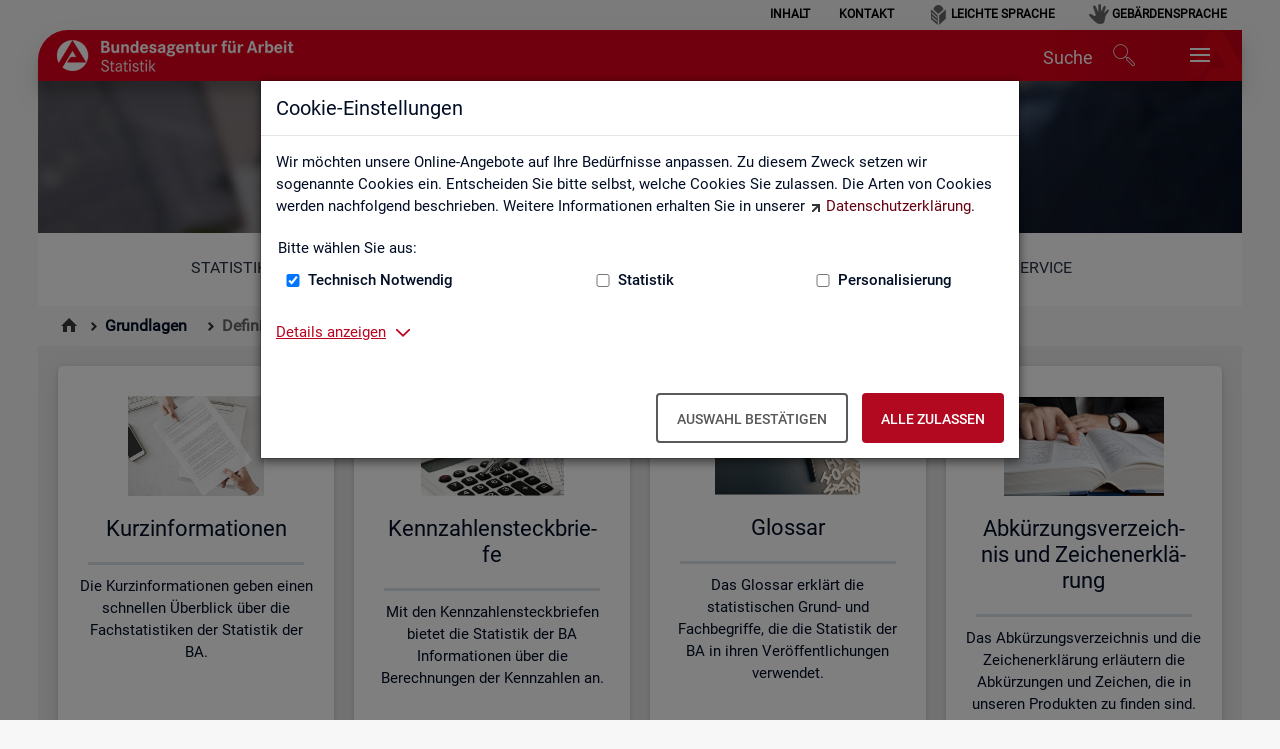

--- FILE ---
content_type: text/html;charset=utf-8
request_url: https://statistik.arbeitsagentur.de/DE/Navigation/Grundlagen/Definitionen/Definitionen-Nav.html;jsessionid=274C56884A5C9F742700253480067A0A
body_size: 6372
content:
<!doctype html>
<html lang="de">
  <head>
     <base href="https://statistik.arbeitsagentur.de/"/>
     <meta charset="UTF-8"/>
     <title>Definitionen  -  Statistik der Bundesagentur für Arbeit</title>
     <meta name="title" content="Definitionen"/>
     <meta name="viewport" content="width=device-width, initial-scale=1.0, maximum-scale=5, user-scalable=1"/>
     <meta name="generator" content="Government Site Builder"/>


    
    
    <meta name="description" content="Hier stehen unsere Basisgrundlagen: Kurzinformationen, Glossar, Kennzahlensteckbriefe, Abkürzungsverzeichnis und Zeichenerklärungen."/>
    
     <link rel="canonical" href="https://statistik.arbeitsagentur.de/DE/Navigation/Grundlagen/Definitionen/Definitionen-Nav.html"/>
<link rel="license" href="DE/Home/Service/Impressum/impressum_node.html;jsessionid=FB3E61136E4F0F03B77A975957B8B46E" type="text/html" title="Impressum" />
<link rel="start" href="DE/Home/home_node.html;jsessionid=FB3E61136E4F0F03B77A975957B8B46E" type="text/html" title="Homepage" />
<link rel="contents" href="DE/Home/Service/Sitemap/sitemap_node.html;jsessionid=FB3E61136E4F0F03B77A975957B8B46E" type="text/html" title="&Uuml;bersicht" />
<link rel="search" href="DE/Home/Service/Suche/suche_node.html;jsessionid=FB3E61136E4F0F03B77A975957B8B46E" type="text/html" title="Suche" />
<link rel="shortcut icon" href="/SiteGlobals/Frontend/Images/favicon.ico;jsessionid=FB3E61136E4F0F03B77A975957B8B46E?__blob=normal&amp;v=3" type="image/ico" />


<link rel="stylesheet"  href="SiteGlobals/Frontend/Styles/normalize.css;jsessionid=FB3E61136E4F0F03B77A975957B8B46E?v=2" type="text/css"/>
<link rel="stylesheet"  href="SiteGlobals/Frontend/Styles/_libs.css;jsessionid=FB3E61136E4F0F03B77A975957B8B46E?v=3" type="text/css"/>
<link rel="stylesheet"  href="SiteGlobals/Frontend/Styles/small.css;jsessionid=FB3E61136E4F0F03B77A975957B8B46E?v=4" type="text/css"/>
<link rel="stylesheet"  href="SiteGlobals/Frontend/Styles/medium.css;jsessionid=FB3E61136E4F0F03B77A975957B8B46E?v=2" type="text/css"/>
<link rel="stylesheet"  href="SiteGlobals/Frontend/Styles/large.css;jsessionid=FB3E61136E4F0F03B77A975957B8B46E?v=2" type="text/css"/>
<link rel="stylesheet"  href="SiteGlobals/Frontend/Styles/xlarge.css;jsessionid=FB3E61136E4F0F03B77A975957B8B46E?v=2" type="text/css"/>
<link rel="stylesheet"  href="SiteGlobals/Frontend/Styles/custom.css;jsessionid=FB3E61136E4F0F03B77A975957B8B46E?v=33" type="text/css"/>
<!--[if IE 9]><link rel="stylesheet"  href="SiteGlobals/Frontend/Styles/addon_iefix_9.css;jsessionid=FB3E61136E4F0F03B77A975957B8B46E?v=2" type="text/css"/><![endif]-->
<!--[if lte IE 8]><link rel="stylesheet" href="SiteGlobals/Frontend/Styles/addon_iefix.css;jsessionid=FB3E61136E4F0F03B77A975957B8B46E?v=2" type="text/css" /><![endif]-->
<link rel="stylesheet" href="SiteGlobals/Frontend/Styles/addon_print.css;jsessionid=FB3E61136E4F0F03B77A975957B8B46E?v=4" type="text/css" media="print" />



<script src="SiteGlobals/Frontend/JavaScript/libs/jquery.js;jsessionid=FB3E61136E4F0F03B77A975957B8B46E?v=4"></script>
<script src="SiteGlobals/Frontend/JavaScript/libs/jquery-UI.js;jsessionid=FB3E61136E4F0F03B77A975957B8B46E?v=1"></script>

  </head>
  <body class="gsb js-off lang-de fixed" data-nn="25234-25882" data-fb-id="">

<div class="wrapperOuter" >
  <div class="wrapperInner">
    <div id="wrapperDivisions" class="wrapperDivisions">
<div id="cookieDialog" class="cookieDialog" style="display:none;">
        <div class="modal" id="ba-hf-cd-modal" role="dialog" aria-label="Dialog-Info" aria-hidden="false" aria-modal="true">
            <div class="modal-dialog">
                <div class="modal-content">
                    <div class="modal-header">
                        <h1 class="modal-title">
                            Cookie-Einstellungen
                        </h1>
                    </div>
                    <div class="modal-body">
                        <p class="text">
                            Wir möchten unsere Online-Angebote auf Ihre Bedürfnisse anpassen. Zu diesem Zweck setzen wir sogenannte Cookies ein. Entscheiden Sie bitte selbst, welche Cookies Sie zulassen. Die Arten von Cookies werden nachfolgend beschrieben. Weitere Informationen erhalten Sie in unserer <a class="RichTextExtLink" target="_blank" title="Externer Link Datenschutz (Öffnet neues Fenster)" href="https://www.arbeitsagentur.de/datenschutz">Datenschutzerklärung</a>.
                        </p>
                        <form class="cookie-form">
                            <fieldset>
                                <legend>
                                    Bitte wählen Sie aus:
                                </legend>
                                <div class="cookie-checkboxes">
                                    <div>
                                        <div class="form-group">
                                            <input id="tech-cookies-cb" type="checkbox">
                                            <label for="tech-cookies-cb">Technisch Notwendig</label>
                                        </div>
                                    </div>
                                    <div>
                                        <div class="form-group">
                                            <input id="stat-cookies-cb" type="checkbox">
                                            <label for="stat-cookies-cb">Statistik</label>
                                        </div>
                                    </div>
                                    <div>
                                        <div class="form-group">
                                            <input id="pers-cookies-cb" type="checkbox">
                                            <label for="pers-cookies-cb">Personalisierung</label>
                                        </div>
                                    </div>
                                </div>
                            </fieldset>
                        </form>
                        <div>
                            <div class="tabs-container">
                                <a class="heading inactive-control" aria-controls="uid-6492" aria-expanded="false"
                                        aria-label="Details anzeigen zum Thema Cookies – ausklappen"
                                        role="button" href="#uid-6492">
                                    Details anzeigen
                                </a>
                                <div style="display:none;" id="uid-6492" role="tabpanel"
                                        aria-label="Beschreibung der verwendeten Cookies" aria-expanded="false">
                                    <h3>Technisch Notwendig</h3>
                                    <p>Diese Cookies sind für den Betrieb der Seite unbedingt notwendig, ermöglichen aber in jedem Fall eine für Sie uneingeschränkte und funktionale Nutzung unseres Online-Angebots. Notwendige Cookies helfen dabei, unsere Webseite nutzbar zu machen, indem sie Grundfunktionen wie Seitennavigation, Zugriff auf sichere Bereiche der Webseite ermöglichen, aber auch sicherheitsrelevante Funktionen ermöglichen.</p>
                                    <h3>Statistik</h3>
                                    <p>Diese Cookies sammeln Informationen darüber, wie Sie unser Online-Angebot verwenden. Sie speichern keine Informationen, die eine persönliche Identifikation des Besuchers erlauben. Die mit Hilfe dieser Cookies gesammelten Informationen sind aggregiert und somit anonym. Durch die gesammelten anonymen Daten können wir das Online -Angebot kontinuierlich verbessern.</p>
                                    <h3>Personalisierung</h3>
                                    <p>Diese Cookies helfen uns dabei, Sie bei der Nutzung des Online-Angebotes optimal zu unterstützen. Wir können Ihnen passende Informationen zu Ihrem Anliegen anbieten und Ihre Einstellungen speichern, um somit Ihren nächsten Online-Portal-Besuch zu vereinfachen.</p>
                                </div>
                            </div>
                        </div>
                    </div>
                    <div class="modal-footer">
                        <button class="ba-btn ba-btn-contrast" aria-label="Auswahl bestätigen – Ausgewählte Cookies werden akzeptiert">
                            Auswahl bestätigen
                        </button>
                        <button class="ba-btn ba-btn-primary" aria-label="Alle zulassen – Alle Cookies werden akzeptiert">
                            Alle zulassen
                        </button>
                    </div>
                </div>
            </div>
        </div>
</div>
      <header id="header" class="header">
        <a id="Start"></a>
        <h1 class="aural">Statistik der Bundesagentur für Arbeit</h1>
        <p class="navSkip">
          <em>Springe direkt zu:</em>
        </p>
        <ul class="navSkip">
          <li><a href="" aria-label="Springe zum Seiteninhalt">Seiteninhalt</a></li>
          <li><a href="" aria-label="Springe zum Hauptmenü">Hauptmenü</a></li>
          <li><a href="" aria-label="Springe zur Suche">Suche</a></li>
        </ul>

        <div class="wrapperBranding row ">
          <div id="navServiceMeta" class="navServiceMeta large-12 columns">
             <h2 class="aural">Servicemenü</h2>

<ul><li >





                  <a href="DE/Home/Service/Sitemap/sitemap_node.html;jsessionid=FB3E61136E4F0F03B77A975957B8B46E">Inhalt</a></li><li >





                  <a href="DE/Navigation/Service/Kontakt/KontaktFormular-Nav.html;jsessionid=FB3E61136E4F0F03B77A975957B8B46E">Kontakt</a></li><li  class="navServiceLS">





                  <a href="DE/Navigation/Servicebereich/LeichteSprache/LeichteSprache-Nav.html;jsessionid=FB3E61136E4F0F03B77A975957B8B46E">Leichte Sprache</a></li><li  class="navServiceGS">





                  <a href="DE/Navigation/Servicebereich/Gebaerdensprache/Gebaerdensprache-Nav.html;jsessionid=FB3E61136E4F0F03B77A975957B8B46E">Gebärdensprache</a></li></ul>
          </div>
        </div>
        <div id="ba-main-navigation" class="row ">
          <div class="logo large-3 columns">
             <p><a href="DE/Home/home_node.html;jsessionid=FB3E61136E4F0F03B77A975957B8B46E" id="anfang" title="Zur Startseite"><img src="/SiteGlobals/Frontend/Images/logo.png;jsessionid=FB3E61136E4F0F03B77A975957B8B46E?__blob=normal&amp;v=3" alt="Statistik der Bundesagentur f&uuml;r Arbeit (Link zur Startseite)" /></a></p>
          </div>
          <ul class="nav navbar-nav navbar-right ba-nav-service">
              <li class="ba-desktop-search" id="ba-header-desktop-search">
                  <a href="SiteGlobals/Forms/Suche/Expertensuche_Formular.html;jsessionid=FB3E61136E4F0F03B77A975957B8B46E?nn=25234" title="Öffnet das Suchfeld">
                      <span class="hidden-md">Suche</span>
                      <span class="ba-icon ba-icon-search-after" data-fbz="Header_Suche_Icon" title="Öffnet das Suchfeld"></span>
                  </a>
              </li>
              <li class="navMobileMenu"><a href="#" title="Navigation"></a></li>
          </ul>
        </div>
      </header>
      <nav id="navPrimary" class="navbar ba-tabnav row" aria-label="Hauptmenü">
        <div id="header_bg">
          <div class="ba-metasearch-searchinput row large-12 columns">
            <div id="search" class="search">
              <h2 class="aural">Suche</h2>
              
<form role="search" name="searchService" action="SiteGlobals/Forms/Suche/Servicesuche_Formular.html;jsessionid=FB3E61136E4F0F03B77A975957B8B46E" method="get" enctype="application/x-www-form-urlencoded">
  
  <input type="hidden" name="nn" value="25234"/>
  <input type="hidden" name="resourceId" value="9974" />
  <input type="hidden" name="input_" value="25234" />
  <input type="hidden" name="pageLocale" value="de" />
  <fieldset>
    <div>
            
<div class="formLabel aural">
  <label for="f9974d9966">Suchtext </label></div>
<div class="formField">
  <input id="f9974d9966" name="templateQueryString" value="" title="Suchbegriff darf nicht mit ? (Symbol Fragezeichen) oder * beginnen" type="text" pattern="^[^*?].*$" placeholder="Suchbegriff" size="26" maxlength="152"/></div>
            
  <input class="image" type="image" src="/SiteGlobals/Forms/_components/Buttons/Servicesuche_Submit.svg;jsessionid=FB3E61136E4F0F03B77A975957B8B46E?__blob=image&amp;v=2" id="f9974d9956" name="submit" alt="Suchen" title="Suchen" />
    </div>
</fieldset>
</form>
            </div>
            <div>
              <button type="button" class="ba-btn ba-btn-primary ba-metasearch-loupe-btn" id="ba-header-submitsearch">
                <span class="ba-icon ba-icon-search-before ba-metasearch-loupe"></span>
                <span class="visible-md visible-lg">Suchen</span>
              </button>
            </div>
          </div>
            <h1>Definitionen</h1>
        </div>
        <div id="navbar" class="navbar-collapse collapse">
          <h2 class="aural">Hauptmenü</h2>
          
<ul>
  <li class="">
    <div class="" id="n-1">
      <h3>





                  <a href="DE/Navigation/Statistiken/Statistiken-Nav.html;jsessionid=FB3E61136E4F0F03B77A975957B8B46E">Statistiken</a></h3>
      <h4 class="aural">Unternavigationspunkte</h4>
      <div class="menu fl-1">
        <div class="menu-box">
          <ul>
                <li>





                  <a href="DE/Navigation/Statistiken/Statistiken-aktuell/Statistiken-aktuell-Nav.html;jsessionid=FB3E61136E4F0F03B77A975957B8B46E">Statistiken aktuell</a></li>
                <li>





                  <a href="DE/Navigation/Statistiken/Fachstatistiken/Fachstatistiken-Nav.html;jsessionid=FB3E61136E4F0F03B77A975957B8B46E">Fachstatistiken</a></li>
                <li>





                  <a href="DE/Navigation/Statistiken/Themen-im-Fokus/Themen-im-Fokus-Nav.html;jsessionid=FB3E61136E4F0F03B77A975957B8B46E">Themen im Fokus</a></li>
                <li>





                  <a href="DE/Navigation/Statistiken/Statistiken-nach-Regionen/Statistiken-nach-Regionen-Nav.html;jsessionid=FB3E61136E4F0F03B77A975957B8B46E">Statistiken nach Regionen</a></li>
                <li class="last">





                  <a href="DE/Navigation/Statistiken/Interaktive-Statistiken/Interaktive-Statistiken-Nav.html;jsessionid=FB3E61136E4F0F03B77A975957B8B46E">Interaktive Statistiken</a></li>
          </ul>
        </div>
      </div>
    </div>
  </li>
  <li class=" topinpath">
    <div class="" id="n-2">
      <h3>





                  <em><a href="DE/Navigation/Grundlagen/Grundlagen-Nav.html;jsessionid=FB3E61136E4F0F03B77A975957B8B46E">Grundlagen</a></em></h3>
      <h4 class="aural">Unternavigationspunkte</h4>
      <div class="menu fl-1">
        <div class="menu-box">
          <ul>
                <li>





                  <strong>Definitionen</strong></li>
                <li>





                  <a href="DE/Navigation/Grundlagen/Methodik-Qualitaet/Methodik-Qualitaet-Nav.html;jsessionid=FB3E61136E4F0F03B77A975957B8B46E">Methodik und Qualität</a></li>
                <li>





                  <a href="DE/Navigation/Grundlagen/Klassifikationen/Klassifikationen-Nav.html;jsessionid=FB3E61136E4F0F03B77A975957B8B46E">Klassifikationen</a></li>
                <li>





                  <a href="DE/Navigation/Grundlagen/Rechtsgrundlagen/Rechtsgrundlagen-Nav.html;jsessionid=FB3E61136E4F0F03B77A975957B8B46E">Rechtsgrundlagen</a></li>
                <li>





                  <a href="DE/Navigation/Grundlagen/Datenquellen/Datenquellen-Nav.html;jsessionid=FB3E61136E4F0F03B77A975957B8B46E">Datenquellen</a></li>
                <li>





                  <a href="DE/Navigation/Grundlagen/Statistik-erklaert/Statistik-erklaert-Nav.html;jsessionid=FB3E61136E4F0F03B77A975957B8B46E">Statistik erklärt</a></li>
                <li>





                  <a href="DE/Navigation/Grundlagen/Statistical-Literacy/Statistical-Literacy-Nav.html;jsessionid=FB3E61136E4F0F03B77A975957B8B46E">Statistical Literacy - Statistik verstehen</a></li>
                <li class="last">





                  <a href="DE/Navigation/Grundlagen/Lernmaterialien/Lernmaterialien-Angebote-fuer-Schulen-und-Universitaeten-Nav.html;jsessionid=FB3E61136E4F0F03B77A975957B8B46E">Lernmaterialien</a></li>
          </ul>
        </div>
      </div>
    </div>
  </li>
  <li class="">
    <div class="mod" id="n-3">
      <h3>





                  <a href="DE/Navigation/Service/Service-Nav.html;jsessionid=FB3E61136E4F0F03B77A975957B8B46E">Service</a></h3>
      <h4 class="aural">Unternavigationspunkte</h4>
      <div class="menu fl-1">
        <div class="menu-box">
          <ul>
                <li>





                  <a href="DE/Navigation/Service/Kontakt/Kontakt-Nav.html;jsessionid=FB3E61136E4F0F03B77A975957B8B46E">Kontakt, Feedback und Kritik</a></li>
                <li>





                  <a href="DE/Navigation/Service/Newsletter/Newsletter-Nav.html;jsessionid=FB3E61136E4F0F03B77A975957B8B46E">Newsletter</a></li>
                <li>





                  <a href="DE/Navigation/Service/Veroeffentlichungskalender/Veroeffentlichungskalender-Nav.html;jsessionid=FB3E61136E4F0F03B77A975957B8B46E">Veröffentlichungskalender</a></li>
                <li>





                  <a href="DE/Navigation/Service/Datenanforderung/Datenanforderung-Nav.html;jsessionid=FB3E61136E4F0F03B77A975957B8B46E">Individuelle Auswertungsanliegen</a></li>
                <li>





                  <a href="DE/Navigation/Service/Statistik-angewendet/Statistik-angewendet-Nav.html;jsessionid=FB3E61136E4F0F03B77A975957B8B46E">Statistik angewendet</a></li>
                <li>





                  <a href="DE/Navigation/Service/Weitere-Statistikangebote/Weitere-Statistikangebote-Nav.html;jsessionid=FB3E61136E4F0F03B77A975957B8B46E">Weitere Statistikangebote</a></li>
                <li>





                  <a href="DE/Navigation/Service/Arbeitsmarktmonitor/AMM-Nav.html;jsessionid=FB3E61136E4F0F03B77A975957B8B46E">Arbeitsmarktmonitor</a></li>
                <li>





                  <a href="DE/Navigation/Service/Ueber-uns/Ueber-Uns-Nav.html;jsessionid=FB3E61136E4F0F03B77A975957B8B46E">Über uns</a></li>
                <li>





                  <a href="DE/Navigation/Service/Mediathek/Mediathek-Nav.html;jsessionid=FB3E61136E4F0F03B77A975957B8B46E">Mediathek</a></li>
                <li>





                  <a href="DE/Navigation/Service/English-Site/English-Site-Nav.html;jsessionid=FB3E61136E4F0F03B77A975957B8B46E">English Site</a></li>
                <li class="last">





                  <a href="DE/Navigation/Service/API/API-Start-Nav.html;jsessionid=FB3E61136E4F0F03B77A975957B8B46E">API</a></li>
          </ul>
        </div>
      </div>
    </div>
  </li>
</ul>
        </div>
      </nav>
        <nav id="navBreadcrumbs" class="navBreadcrumbs" aria-label="Sie sind hier:">
          <h2 class="aural">Sie sind hier:</h2>
          
<ol>
  <li class="first"><a href="DE/Home/home_node.html;jsessionid=FB3E61136E4F0F03B77A975957B8B46E" title="Zur Startseite"><img src="/SiteGlobals/Frontend/Images/icons/home-b.svg;jsessionid=FB3E61136E4F0F03B77A975957B8B46E?__blob=normal&amp;v=2" alt="Zur Startseite" /></a></li>
  <li>





                  <a href="DE/Navigation/Grundlagen/Grundlagen-Nav.html;jsessionid=FB3E61136E4F0F03B77A975957B8B46E">Grundlagen</a></li>
  <li>





                  <strong>Definitionen</strong></li>
</ol>
        </nav>

<main id="main" class="main  row">
  <div id="content" class="content large-12 medium-12 columns" >

  </div>
      <nav class="tileNavigation row small-up-1 medium-up-3 large-up-4" aria-label="Kachelnavigation">
          <div class="tile columns">
            <a href="DE/Navigation/Grundlagen/Definitionen/Kurzinformationen/Kurzinformationen-Nav.html;jsessionid=FB3E61136E4F0F03B77A975957B8B46E" title="Kurzinformationen" target="_self">
                <div class="panel">
                    <img src="/DE/Navigation/Grundlagen/Definitionen/Kurzinformationen/Kurzinformationen-Nav.png;jsessionid=FB3E61136E4F0F03B77A975957B8B46E?__blob=picture&amp;v=1" alt="Schmuckgrafik Link Kurzinformationen" 
                                title="Kurzinformationen" class="float-center"/>
                    <h2 class="float-center">
                        Kurzinformationen</h2>
                    <p class="overvievNav box">
                        Die Kurzinformationen geben einen schnellen Überblick über die Fachstatistiken der Statistik der BA.<br/>
                        </p>
                </div>
            </a>
        </div>
        <div class="tile columns">
            <a href="DE/Navigation/Grundlagen/Definitionen/Kennzahlensteckbriefe/Kennzahlensteckbriefe-Nav.html;jsessionid=FB3E61136E4F0F03B77A975957B8B46E" title="Kennzahlensteckbriefe" target="_self">
                <div class="panel">
                    <img src="/DE/Navigation/Grundlagen/Definitionen/Kennzahlensteckbriefe/Kennzahlensteckbriefe-Nav.png;jsessionid=FB3E61136E4F0F03B77A975957B8B46E?__blob=picture&amp;v=1" alt="Schmuckgrafik Link Kennzahlensteckbriefe" 
                                title="Kennzahlensteckbriefe" class="float-center"/>
                    <h2 class="float-center">
                        Kennzahlensteckbriefe</h2>
                    <p class="overvievNav box">
                        Mit den Kennzahlensteckbriefen bietet die Statistik der BA Informationen über die Berechnungen der Kennzahlen an.<br/>
                        </p>
                </div>
            </a>
        </div>
        <div class="tile columns">
            <a href="DE/Navigation/Grundlagen/Definitionen/Glossar/Glossar-Nav.html;jsessionid=FB3E61136E4F0F03B77A975957B8B46E" title="Glossar" target="_self">
                <div class="panel">
                    <img src="/DE/Navigation/Grundlagen/Definitionen/Glossar/Glossar-Nav.png;jsessionid=FB3E61136E4F0F03B77A975957B8B46E?__blob=picture&amp;v=3" alt="Schmuckgrafik Link Glossar" 
                                title="Glossar" class="float-center"/>
                    <h2 class="float-center">
                        Glossar</h2>
                    <p class="overvievNav box">
                        Das Glossar erklärt die statistischen Grund- und Fachbegriffe, die die Statistik der BA in ihren Veröffentlichungen verwendet.<br/>
                        </p>
                </div>
            </a>
        </div>
        <div class="tile columns">
            <a href="DE/Navigation/Grundlagen/Definitionen/Abkuerzungsverzeichnis-Zeichenerklaerung/Abkuerzungsverzeichnis-Zeichenerklaerung-Nav.html;jsessionid=FB3E61136E4F0F03B77A975957B8B46E" title="Abkürzungsverzeichnis und Zeichenerklärung" target="_self">
                <div class="panel">
                    <img src="/DE/Navigation/Grundlagen/Definitionen/Abkuerzungsverzeichnis-Zeichenerklaerung/Abkuerzungsverzeichnis-Zeichenerklaerung-Nav.png;jsessionid=FB3E61136E4F0F03B77A975957B8B46E?__blob=picture&amp;v=2" alt="Schmuckgrafik Link Abkürzungsverzeichnis und Zeichenerklärung" 
                                title="Abkürzungsverzeichnis und Zeichenerklärung" class="float-center"/>
                    <h2 class="float-center">
                        Abkürzungsverzeichnis und Zeichenerklärung</h2>
                    <p class="overvievNav box">
                        Das Abkürzungsverzeichnis und die Zeichenerklärung erläutern die Abkürzungen und Zeichen, die in unseren Produkten zu finden sind.<br/>
                        </p>
                </div>
            </a>
        </div>
        
      </nav>
</main>

<aside id="marginal" class="marginal row" aria-label="Marginalspalte">
</aside>

      <footer id="footer" class="footer">
        <div id="navFunctionsWrapper" class="navFunctionsWrapper row">
          <div class="small-12 columns">
            <h2>Diese Seite</h2>
            <ul id="navFunctions" class="navFunctions">
              <li id="navFunctionsRecommend" class="navFunctionsRecommend">
<a href="DE/Home/Service/SeiteEmpfehlen/Functions/mailversand.html;jsessionid=FB3E61136E4F0F03B77A975957B8B46E?handOverParams=uriHash%253D56133f9feb71b0b40681%2526uri%253Dhttps%25253A%25252F%25252Fstatistik.arbeitsagentur.de%25252FDE%25252FNavigation%25252FGrundlagen%25252FDefinitionen%25252FDefinitionen-Nav.html" class="" >empfehlen</a>              </li>
            </ul>
          </div>
        </div>

<div id="siteInfo" class="siteInfo row">
   <h2 class="aural">Unternavigation aller Website-Bereiche</h2>

   <div class="smallAccordion medium-6 large-3 columns">
     <div class="tabs-container">
      <h3 class="heading">Top-Produkte</h3>
        <ul>

<li >





                  <a href="DE/Navigation/Statistiken/Statistiken-aktuell/Monatsbericht/Monatsbericht-Nav.html;jsessionid=FB3E61136E4F0F03B77A975957B8B46E">Monatsbericht</a></li>

<li >





                  <a href="DE/Navigation/Footer/Top-Produkte/Fachkraefteengpassanalyse-Nav.html;jsessionid=FB3E61136E4F0F03B77A975957B8B46E">Fachkräfteengpassanalyse</a></li>

<li >





                  <a href="DE/Navigation/Footer/Top-Produkte/Arbeitslose-Arbeitslosenquoten-Nav.html;jsessionid=FB3E61136E4F0F03B77A975957B8B46E">Arbeitslose und Arbeitslosenquoten</a></li>

<li >





                  <a href="DE/Navigation/Statistiken/Themen-im-Fokus/Ukraine-Krieg/Ukraine-Krieg-Nav.html;jsessionid=FB3E61136E4F0F03B77A975957B8B46E">Ukraine-Krieg</a></li>

<li >





                  <a href="DE/Navigation/Footer/Top-Produkte/Gemeindedaten-sozialversicherungspflichtig-Beschaeftigter-Nav.html;jsessionid=FB3E61136E4F0F03B77A975957B8B46E">Gemeindedaten sozialversicherungspflichtig Beschäftigter</a></li>

<li >





                  <a href="DE/Navigation/Footer/Top-Produkte/Realisierte-Kurzarbeit-HR-Nav.html;jsessionid=FB3E61136E4F0F03B77A975957B8B46E">Realisierte Kurzarbeit (hochgerechnet)</a></li>
       </ul>
     </div>
   </div>
   <div class="smallAccordion medium-6 large-3 columns">
     <div class="tabs-container">
      <h3 class="heading">Interaktive Statistiken</h3>
        <ul>

<li >





                  <a href="DE/Navigation/Service/Arbeitsmarktmonitor/AMM-Nav.html;jsessionid=FB3E61136E4F0F03B77A975957B8B46E">Arbeitsmarktmonitor</a></li>

<li >





                  <a href="DE/Navigation/Statistiken/Interaktive-Statistiken/Ausbildungsmarkt/Ausbildungsmarkt-Nav.html;jsessionid=FB3E61136E4F0F03B77A975957B8B46E">Ausbildungsmarkt</a></li>

<li >





                  <a href="DE/Navigation/Statistiken/Interaktive-Statistiken/Berufe-auf-einen-Blick/Berufe-auf-einen-Blick-Anwendung-Nav.html;jsessionid=FB3E61136E4F0F03B77A975957B8B46E">Berufe auf einen Blick</a></li>

<li >





                  <a href="DE/Navigation/Statistiken/Interaktive-Statistiken/Fachkraeftebedarf/Engpassanalyse-Nav.html;jsessionid=FB3E61136E4F0F03B77A975957B8B46E">Engpassanalyse</a></li>

<li><a class="external" href="http://entgeltatlas.arbeitsagentur.de" title="Externer Link  (Öffnet neues Fenster)"
     target="_blank"
     rel="noopener noreferrer">Entgeltatlas</a></li>

<li >





                  <a href="DE/Navigation/Statistiken/Interaktive-Statistiken/Pendleratlas/Pendleratlas-Nav.html;jsessionid=FB3E61136E4F0F03B77A975957B8B46E">Pendleratlas</a></li>
       </ul>
     </div>
   </div>
   <div class="smallAccordion medium-6 large-3 columns">
     <div class="tabs-container">
      <h3 class="heading">Grundlagen</h3>
        <ul>

<li><a href="/DE/Statischer-Content/Statistiken/Fachstatistiken/Logbuch.pdf;jsessionid=FB3E61136E4F0F03B77A975957B8B46E?__blob=publicationFile&amp;v=177" 
                          
     title="Öffnet im neuen Fenster: Logbuch zu Änderungen und Neuerungen der Statistik der BA (PDF, 1MB, Datei ist nicht barrierefrei)"
                          
     target="_blank"
     class="downloadLink"
  >
    Logbuch zu Änderungen und Neuerungen der Statistik der BA (PDF, 1MB)</a>
  </li>

<li >





                  <a href="DE/Navigation/Grundlagen/Definitionen/Glossar/Glossar-Nav.html;jsessionid=FB3E61136E4F0F03B77A975957B8B46E">Glossar</a></li>

<li><a href="DE/Statischer-Content/Grundlagen/Definitionen/Zeichenerklaerung.html;jsessionid=FB3E61136E4F0F03B77A975957B8B46E?nn=25234">Zeichenerklärung</a></li>

<li >





                  <a href="DE/Navigation/Grundlagen/Definitionen/Kennzahlensteckbriefe/Kennzahlensteckbriefe-Nav.html;jsessionid=FB3E61136E4F0F03B77A975957B8B46E">Kennzahlensteckbriefe</a></li>

<li >





                  <a href="DE/Navigation/Grundlagen/Rechtsgrundlagen/Statistische-Geheimhaltung/Statistische-Geheimhaltung-Nav.html;jsessionid=FB3E61136E4F0F03B77A975957B8B46E">Statistische Geheimhaltung</a></li>

<li >





                  <a href="DE/Navigation/Grundlagen/Statistik-erklaert/Statistik-erklaert-Nav.html;jsessionid=FB3E61136E4F0F03B77A975957B8B46E">Statistik erklärt</a></li>
       </ul>
     </div>
   </div>
   <div class="smallAccordion medium-6 large-3 columns">
     <div class="tabs-container">
      <h3 class="heading">Service</h3>
        <ul>

<li >





                  <a href="DE/Navigation/Service/Kontakt/Kontakt-Nav.html;jsessionid=FB3E61136E4F0F03B77A975957B8B46E">Kontakt, Feedback und Kritik</a></li>

<li >





                  <a href="DE/Navigation/Service/Newsletter/Newsletter-Nav.html;jsessionid=FB3E61136E4F0F03B77A975957B8B46E">Newsletter</a></li>

<li >





                  <a href="DE/Navigation/Service/Veroeffentlichungskalender/Veroeffentlichungskalender-Nav.html;jsessionid=FB3E61136E4F0F03B77A975957B8B46E">Veröffentlichungskalender</a></li>

<li >





                  <a href="DE/Navigation/Service/Datenanforderung/Datenanforderung-Nav.html;jsessionid=FB3E61136E4F0F03B77A975957B8B46E">Individuelle Auswertungsanliegen</a></li>

<li >





                  <a href="DE/Navigation/Service/Ueber-uns/Ueber-Uns-Nav.html;jsessionid=FB3E61136E4F0F03B77A975957B8B46E">Über uns</a></li>

<li >





                  <a href="DE/Navigation/Service/English-Site/English-Site-Nav.html;jsessionid=FB3E61136E4F0F03B77A975957B8B46E">English Site</a></li>

<li><a href="/DE/Statischer-Content/Servicebereich-Navigation/Hinweise-Quellenangabe-Zitierung.pdf;jsessionid=FB3E61136E4F0F03B77A975957B8B46E?__blob=publicationFile&amp;v=7" 
                          
     title="Öffnet im neuen Fenster: Hinweise zur Quellenangabe und Zitierung (PDF, 132KB, Datei ist nicht barrierefrei)"
                          
     target="_blank"
     class="downloadLink"
  >
    Hinweise zur Quellenangabe und Zitierung (PDF, 132KB)</a>
  </li>
       </ul>
     </div>
   </div>
</div>        <div class="copyright row">
          <div class="columns">
            <p>
              <a class="external" href="https://www.arbeitsagentur.de" title="Externer Link zur Homepage der Bundesagentur für Arbeit (Öffnet neues Fenster)" target="_blank" rel="noopener noreferrer">© Bundesagentur für Arbeit</a>






                  <a href="DE/Home/Service/Impressum/impressum_node.html;jsessionid=FB3E61136E4F0F03B77A975957B8B46E">Impressum</a>

<a href='https://www.arbeitsagentur.de/datenschutz' target="_blank" class="external" rel="noopener noreferrer"
        title="Externer Link Datenschutz (Öffnet neues Fenster)">
    Datenschutz
</a>






                  <a href="DE/Home/Service/Barrierefreiheit/barrierefreiheit_node.html;jsessionid=FB3E61136E4F0F03B77A975957B8B46E">Erklärung zur Barrierefreiheit</a>             </p>
          </div>
        </div>
      </footer>
      <a class="ba-scroll-to-top" title="Zum Seitenanfang" aria-hidden="true"></a>
    </div>
  </div>
</div>
    <script src="SiteGlobals/Frontend/JavaScript/init/global.js;jsessionid=FB3E61136E4F0F03B77A975957B8B46E?v=5"></script>
    <!-- Seite generiert am: Thu Jan 22 19:34:43 CET 2026 -->
  </body>
</html>